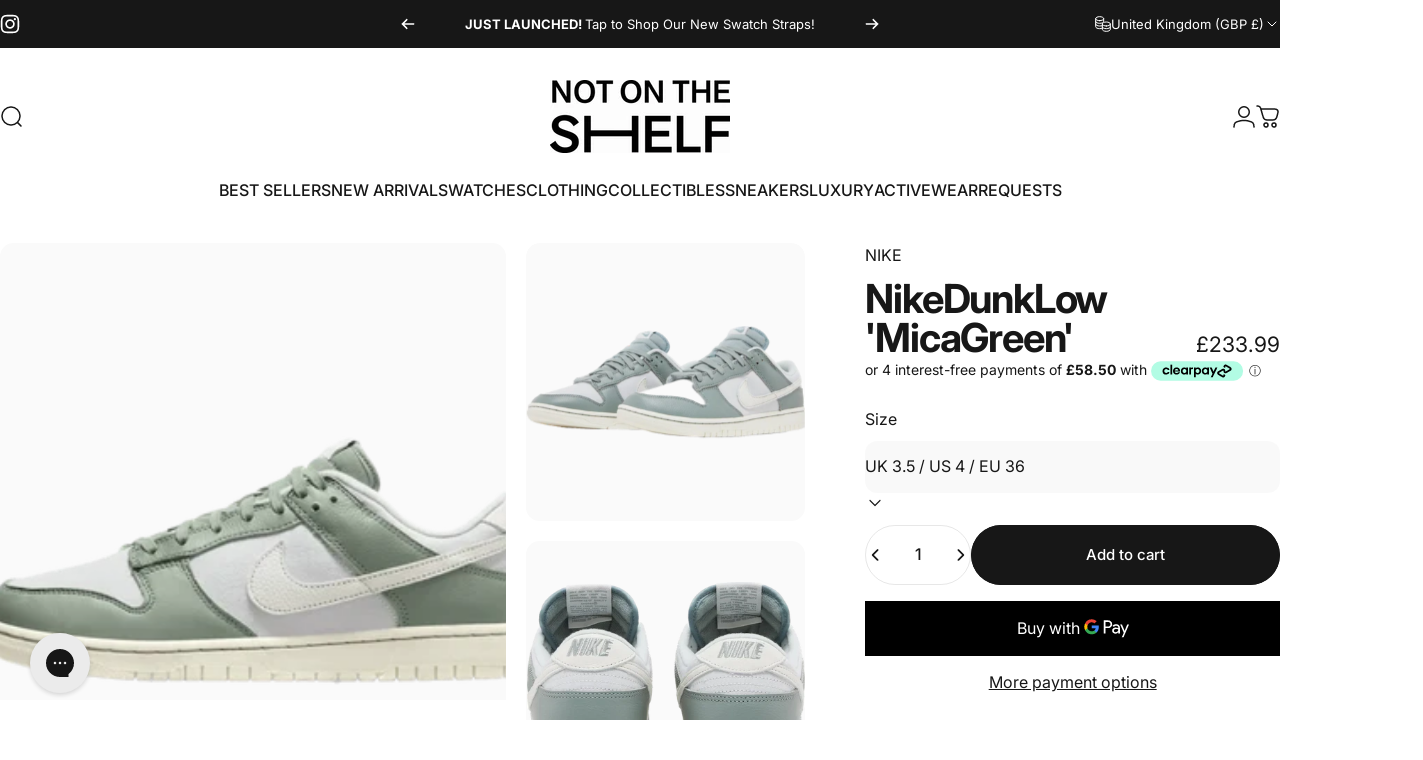

--- FILE ---
content_type: text/json
request_url: https://conf.config-security.com/model
body_size: 88
content:
{"title":"recommendation AI model (keras)","structure":"release_id=0x5b:7c:5a:52:25:4e:54:55:3d:5d:76:60:5e:4c:39:3d:66:56:6b:25:59:29:35:57:57:58:4c:56:64;keras;4j67aelnge0fkix3g2i1wym8z98koahqczgxc077lelfa7t3xra7flq0p923hp3vdts9kk1n","weights":"../weights/5b7c5a52.h5","biases":"../biases/5b7c5a52.h5"}